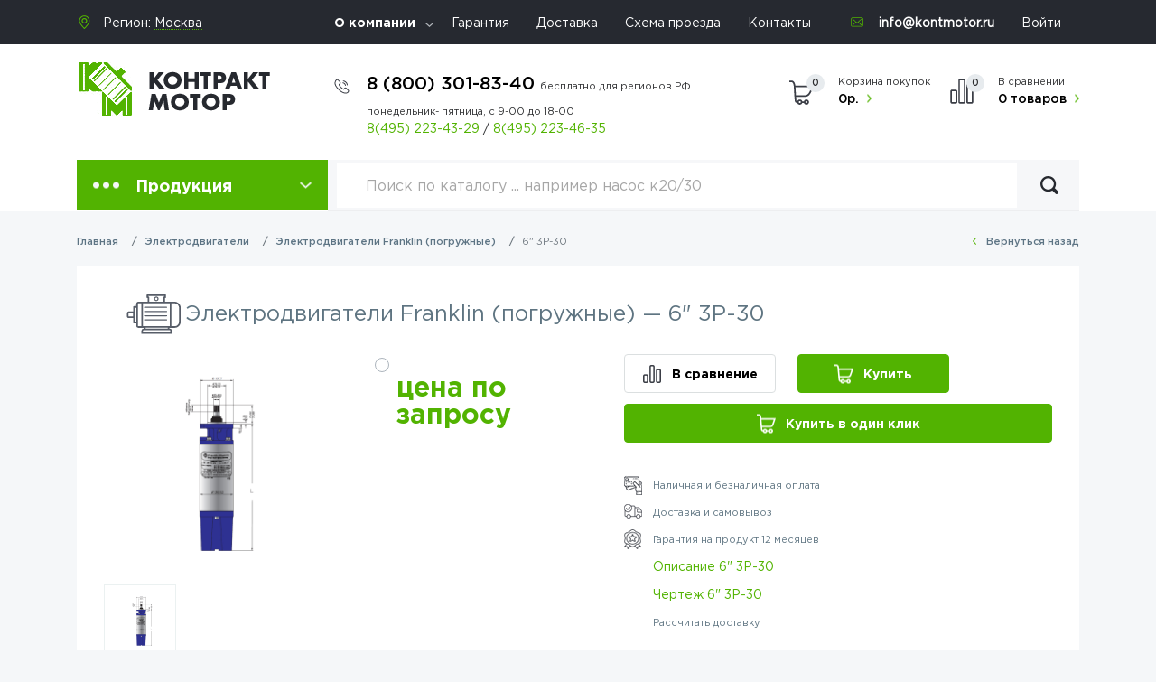

--- FILE ---
content_type: text/html; charset=UTF-8
request_url: https://kontmotor.ru/product/6-3-izol-4639
body_size: 11940
content:
<!DOCTYPE html><html
lang="ru"><head><meta
charset="utf-8"><meta
http-equiv="X-UA-Compatible" content="IE=edge"><meta
name="viewport" content="width=device-width, initial-scale=1"><meta
name="csrf-token" content="7flZorjvAz1T2K3DMKBwbFBdGGpX0kcbLlxcUvOj"><base
href="https://kontmotor.ru"><title>Купить двигатель 6&quot; 3P-30 | 6&quot; 3P-30 30.0 кВт, 3000 об/мин, 380/415 Вольт оптом и в розницу</title><meta
name="keywords" content="Электродвигатели Franklin (погружные),6&quot; - 3-Изол,6&quot; - 3-Изол" /><meta
name="description" content="У нас вы всегда можете купить электродвигатели franklin (погружные) 6&quot; - 3-Изол по выгодной цене.Электродвигатели Franklin (погружные) 6&quot; - 3-Изол имеет следующие характеристики: мощность - 30.0 , частота - 3000 об/мин, напряжение - 400.0 В, высота - 1036.6 L, вес - 83.9 кг" /><link
rel="canonical" href="https://kontmotor.ru/product/6-3-izol-4639" /> <script type="application/ld+json">{"@context":"https:\/\/schema.org\/","@type":"Product","name":"\u042d\u043b\u0435\u043a\u0442\u0440\u043e\u0434\u0432\u0438\u0433\u0430\u0442\u0435\u043b\u0438 Franklin (\u043f\u043e\u0433\u0440\u0443\u0436\u043d\u044b\u0435) \u2014  6\" 3P-30","image":["https:\/\/kontmotor.ru\/storage\/products\/6__3izol.jpg"],"sku":"6\" 3P-30","mpn":4639,"description":"<h2>\u041e\u043f\u0438\u0441\u0430\u043d\u0438\u0435 \u044d\u043b\u0435\u043a\u0442\u0440\u043e\u0434\u0432\u0438\u0433\u0430\u0442\u0435\u043b\u044f 6\" - 3-\u0418\u0437\u043e\u043b<\/h2> <p><strong>6\" - 3-\u0418\u0437\u043e\u043b<\/strong> - \u044d\u0442\u043e \u043f\u043e\u0433\u0440\u0443\u0436\u043d\u044b\u0435 \u0433\u0435\u0440\u043c\u0435\u0442\u0438\u0437\u0438\u0440\u043e\u0432\u0430\u043d\u043d\u044b\u0439 \u044d\u043b\u0435\u043a\u0442\u0440\u0438\u0447\u0435\u0441\u043a\u0438\u0439 \u0434\u0432\u0438\u0433\u0430\u0442\u0435\u043b\u044c Franklin \u043f\u0440\u0435\u0434\u043d\u0430\u0437\u043d\u0430\u0447\u0435\u043d \u0434\u043b\u044f \u043d\u0430\u0434\u0435\u0436\u043d\u043e\u0439 \u0440\u0430\u0431\u043e\u0442\u044b \u0432 \u0432\u043e\u0434\u044f\u043d\u044b\u0445 \u0441\u043a\u0432\u0430\u0436\u0438\u043d\u0430\u0445 \u0434\u0438\u0430\u043c\u0435\u0442\u0440\u043e\u043c 4 \u2032\u2032 \u0438\u043b\u0438 \u0431\u043e\u043b\u0435\u0435 \u0441 \u043d\u0430\u0441\u043e\u0441\u043d\u044b\u043c\u0438 \u0441\u0438\u0441\u0442\u0435\u043c\u0430\u043c\u0438 Franklin \u0438 \u043d\u0430\u0441\u043e\u0441\u0430\u043c\u0438 \u0434\u0440\u0443\u0433\u0438\u0445 \u043f\u0440\u043e\u0438\u0437\u0432\u043e\u0434\u0438\u0442\u0435\u043b\u0435\u0439 (\u0434\u0432\u0438\u0433\u0430\u0442\u0435\u043b\u0438 \u043f\u0440\u043e\u0438\u0437\u0432\u0435\u0434\u0435\u043d\u044b \u043f\u043e \u0441\u0442\u0430\u043d\u0434\u0430\u0440\u0442\u0443 NEMA). \u042d\u043b\u0435\u043a\u0442\u0440\u043e\u0434\u0432\u0438\u0433\u0430\u0442\u0435\u043b\u0438 Franklin \u0438\u0437\u0433\u043e\u0442\u043e\u0432\u043b\u0435\u043d\u044b \u043d\u0430 \u043e\u0431\u043e\u0440\u0443\u0434\u043e\u0432\u0430\u043d\u0438\u0438, \u0441\u0435\u0440\u0442\u0438\u0444\u0438\u0446\u0438\u0440\u043e\u0432\u0430\u043d\u043d\u043e\u043c \u043f\u043e ISO 9001.<\/p> <h2>\u041f\u0440\u0435\u0438\u043c\u0443\u0449\u0435\u0441\u0442\u0432\u0430 \u044d\u043b\u0435\u043a\u0442\u0440\u043e<\/h2> <p>\u041f\u0440\u0435\u0438\u043c\u0443\u0449\u0435\u0441\u0442\u0432\u0430 \u0434\u0432\u0438\u0433\u0430\u0442\u0435\u043b\u044f \u044d\u043b\u0435\u043a\u0442\u0440\u0438\u0447\u0435\u0441\u043a\u043e\u0433\u043e Franklin<\/p> <ul class=\"spisok\"> <li>\u0410\u043d\u0442\u0438\u043a\u043e\u0440\u0440\u043e\u0437\u0438\u0439\u043d\u0430\u044f \u043a\u043e\u043d\u0441\u0442\u0440\u0443\u043a\u0446\u0438\u044f<\/li> <li>\u0413\u0435\u0440\u043c\u0435\u0442\u0438\u0447\u043d\u044b\u0435 \u043e\u0431\u043c\u043e\u0442\u043a\u0438<\/li> <li>\u041f\u043e\u0434\u0445\u043e\u0434\u0438\u0442, \u043a\u0430\u043a \u043a \u043d\u0430\u0441\u043e\u0441\u0430\u043c Franklin, \u0442\u0430\u043a \u0438 \u043a \u043d\u0430\u0441\u043e\u0441\u0430\u043c \u0434\u0440\u0443\u0433\u0438\u0445 \u043f\u0440\u043e\u0438\u0437\u0432\u043e\u0434\u0438\u0442\u0435\u043b\u0435\u0439<\/li> <li>\u0412\u043e\u0434\u043e\u043d\u0430\u043f\u043e\u043b\u043d\u0435\u043d\u043d\u043e\u0435 \u0438\u0441\u043f\u043e\u043b\u043d\u0435\u043d\u0438\u0435 \u0434\u0432\u0438\u0433\u0430\u0442\u0435\u043b\u044f \u0438\u0441\u043a\u043b\u044e\u0447\u0430\u0435\u0442 \u0437\u0430\u0433\u0440\u044f\u0437\u043d\u0435\u043d\u0438\u0435 \u0432\u043e\u0434\u044b \u043f\u0440\u0438 \u0432\u043e\u0437\u043d\u0438\u043a\u043d\u043e\u0432\u0435\u043d\u0438\u0438 \u0430\u0432\u0430\u0440\u0438\u0439\u043d\u043e\u0439 \u0441\u0438\u0442\u0443\u0430\u0446\u0438\u0438<\/li> <li>\u041c\u0430\u0442\u0435\u0440\u0438\u0430\u043b \u043a\u0430\u0431\u0435\u043b\u044f \u044d\u043b\u0435\u043a\u0442\u0440\u043e\u043f\u0438\u0442\u0430\u043d\u0438\u044f \u0441\u043e\u043e\u0442\u0432\u0435\u0442\u0441\u0442\u0432\u0443\u0435\u0442 \u0442\u0440\u0435\u0431\u043e\u0432\u0430\u043d\u0438\u044f\u043c \u043a \u043f\u0438\u0442\u044c\u0435\u0432\u043e\u0439 \u0432\u043e\u0434\u0435<\/li> <li>\u0428\u0438\u0440\u043e\u043a\u0438\u0439 \u0432\u044b\u0431\u043e\u0440 \u043c\u043e\u0449\u043d\u043e\u0441\u0442\u0435\u0439 \u0434\u0432\u0438\u0433\u0430\u0442\u0435\u043b\u044f \u043e\u0442 0.25 \u0434\u043e 400 \u043a\u0412\u0442<\/li> <li>\u041a\u043b\u0430\u0441\u0441 \u043f\u044b\u043b\u0435\u0432\u043b\u0430\u0433\u043e\u0437\u0430\u0449\u0438\u0449\u0435\u043d\u043d\u043e\u0441\u0442\u0438 \u2013 IP68<\/li> <li>\u0414\u0432\u0438\u0433\u0430\u0442\u0435\u043b\u044c \u0434\u043e\u043b\u0433\u043e\u0432\u0435\u0447\u043d\u044b\u0439 \u0438 \u043d\u0435 \u0442\u0440\u0435\u0431\u0443\u0435\u0442 \u0441\u043f\u0435\u0446\u0438\u0430\u043b\u044c\u043d\u043e\u0433\u043e \u043e\u0431\u0441\u043b\u0443\u0436\u0438\u0432\u0430\u043d\u0438\u044f<\/li> <\/ul><br><p><\/p> <h2>\u0422\u0435\u0445\u043d\u0438\u0447\u0435\u0441\u043a\u0438\u0435 \u0445\u0430\u0440\u0430\u043a\u0442\u0435\u0440\u0438\u0441\u0442\u0438\u043a\u0438<\/h2> <p><\/p><ul class=\"spisok\">  <li class=\"item\">\u041c\u043e\u0449\u043d\u043e\u0441\u0442\u044c <strong>30.0<\/strong> \u043a\u0412\u0442 <\/li>  <li class=\"item\">\u041e\u0431\u043e\u0440\u043e\u0442\u044b <strong>3000<\/strong> \u043e\u0431\/\u043c\u0438\u043d <\/li>  <li class=\"item\">\u041d\u0430\u043f\u0440\u044f\u0436\u0435\u043d\u0438\u0435 <strong>380\/415<\/strong> \u0412\u043e\u043b\u044c\u0442 <\/li>  <li class=\"item\">\u0412\u044b\u0441\u043e\u0442\u0430 L <strong>1036.6<\/strong> \u043c\u043c <\/li>  <li class=\"item\">\u0412\u0435\u0441 87.7 \u043a\u0433 <\/li>  <\/ul> <p><\/p> <h2>\u0421\u0435\u0440\u0442\u0438\u0444\u0438\u043a\u0430\u0442 \u043d\u0430 \u044d\u043b\u0435\u043a\u0442\u0440\u043e\u0434\u0432\u0438\u0433\u0430\u0442\u0435\u043b\u044c 6\" - 3-\u0418\u0437\u043e\u043b<\/h2> <p><\/p>","review":{"@type":"Review","reviewRating":{"@type":"Rating","ratingValue":"5","bestRating":"5"},"author":{"@type":"Person","name":"Dmitrii"}},"aggregateRating":{"@type":"AggregateRating","ratingValue":5,"reviewCount":1285},"shippingDetails":{"@type":"OfferShippingDetails","shippingRate":{"@type":"MonetaryAmount","value":1000,"currency":"RUB"},"shippingDestination":{"@type":"DefinedRegion","addressCountry":"RU"},"deliveryTime":{"@type":"ShippingDeliveryTime","handlingTime":{"@type":"QuantitativeValue","minValue":0,"maxValue":1,"unitCode":"DAY"},"transitTime":{"@type":"QuantitativeValue","minValue":1,"maxValue":5,"unitCode":"DAY"}}},"offers":[{"@type":"Offer","url":"https:\/\/kontmotor.ru\/product\/6-3-izol-4639","priceCurrency":"RUB","price":0,"priceValidUntil":"2026-01-23","itemCondition":"https:\/\/schema.org\/UsedCondition","availability":"https:\/\/schema.org\/InStock"}],"hasMerchantReturnPolicy":{"@type":"MerchantReturnPolicy","applicableCountry":"RUB","returnPolicyCategory":"https:\/\/schema.org\/MerchantReturnFiniteReturnWindow","merchantReturnDays":60,"returnMethod":"https:\/\/schema.org\/ReturnByMail","returnFees":"https:\/\/schema.org\/ReturnShippingFees","returnShippingFeesAmount":{"@type":"MonetaryAmount","value":1000,"currency":"RUB"}}}</script> <link
href="/css/font.css" rel="stylesheet" async><link
href="/css/app.min.css" rel="stylesheet" async> <script src="/js/intersection-observer.js" async></script> <link
href="/favicon.ico" rel="icon"          type="image/x-icon" /><link
href="/favicon.ico" rel="shortcut icon" type="image/x-icon" /><link
rel="apple-touch-icon" sizes="120x120" href="/favicon.png">
 <script type="text/javascript" async rel="preconnect">dashamail=window.dashamail||function(){dashamail.queue.push(arguments);};dashamail.queue=dashamail.queue||[];dashamail('create');</script> <script src="https://directcrm.dashamail.com/scripts/v2/tracker.js" async rel="preconnect"></script>  <script type="text/javascript">var _tmr=window._tmr||(window._tmr=[]);_tmr.push({id:"3382245",type:"pageView",start:(new Date()).getTime()});(function(d,w,id){if(d.getElementById(id))return;var ts=d.createElement("script");ts.type="text/javascript";ts.async=true;ts.id=id;ts.src="https://top-fwz1.mail.ru/js/code.js";var f=function(){var s=d.getElementsByTagName("script")[0];s.parentNode.insertBefore(ts,s);};if(w.opera=="[object Opera]"){d.addEventListener("DOMContentLoaded",f,false);}else{f();}})(document,window,"tmr-code");</script> <noscript><div><img
src="https://top-fwz1.mail.ru/counter?id=3382245;js=na" style="position:absolute;left:-9999px;" alt="Top.Mail.Ru" /></div></noscript></head><body><header
class="header"><div
class="head-top"><div
class="container"><div
class="row"><div
class="col-lg-3"><div
class="sity-sel">
Регион: <select
class="region" data-jcf='{"wrapNative": false, "wrapNativeOnMobile": false}'><option
value="moskva">Москва</option><option
value="moskva-oblast">Московская область</option>  </select></div></div><div
class="col-lg-6">
<noindex><ul
class="top-nav"><li
class="has-menu">
<a
href="/page/o-kompanii">О компании</a><ul><li>
<a
href="/page/faq">Вопросы и Ответы</a></li><li>
<a
href="/news/">Новости</a></li><li>
<a
href="/articles/">Статьи</a></li><li>
<a
href="/page/nashi-sertifikaty">Наши сертификаты</a></li><li>
<a
href="/page/sertifikaty">Дилерские сертификаты</a></li><li>
<a
href="/page/vakansii">Вакансии</a></li><li>
<a
href="/page/rekvizity/">Реквизиты</a></li><li>
<a
href="/page/payments/">Способы оплаты</a></li></ul></li><li><a
href="/page/garantii">Гарантия</a></li><li><a
href="/page/dostavka">Доставка</a></li><li><a
href="/page/contacts" onclick="ym(10000, 'reachGoal', 'target'); return true ">Схема проезда</a></li><li><a
href="/page/contacts" onclick="ym(10000, 'reachGoal', 'target'); return true ">Контакты</a></li></ul>
</noindex></div><div
class="col-lg-3">
<noindex><ul
class="top-nav"><li><div
class="email"><a
href="mailto:info@kontmotor.ru"> info@kontmotor.ru</a></div></li><li><a
href="https://kontmotor.ru/login">Войти</a></li></ul>
</noindex></div></div></div></div><div
class="head-mdl"><div
class="container"><div
class="row"><div
class="col-lg-3 col-md-12 col-sm-4 col-5">
<a
href="/" class="logo"><img
src="images/logo.png" alt=""></a></div><div
class="col-lg-9 col-md-12 col-sm-8 col-7"><div
class="head-in"><div
class="phone"><div
class="nums">
<a
href="tel:+78003018340">8 (800) 301-83-40 <span
class="time-h">бесплатно для регионов РФ</span></a></div>
<span
class="time">
понедельник- пятница, с 9-00 до 18-00
</span>
<span
class="dop-phone">
<a
href="tel:+74952234329">8(495) 223-43-29</a>
<span
class="sep">/</span>
<a
href="tel:+74952234635">8(495) 223-46-35</a>
</span></div><div
class="right-head">
<a
class="cart"> <span
class="qty">0</span> <span>Корзина покупок</span> <strong>0р.</strong> </a>
<a
class="compare"> <span
class="qty">0</span> <span>В сравнении</span> <strong>0 товаров</strong> </a></div>
<button
class="nav-ico">
<span></span>
<span></span>
<span></span>
</button><div
class="backdrop"></div></div></div></div></div></div><div
class="head-btm"><div
class="container"><div
class="menu-box">
<button
class="drop-btn" type="button" id="dropdownMenuButton" data-toggle="dropdown" aria-haspopup="true" aria-expanded="false">Продукция</button><div
class="dropdown-menu" aria-labelledby="dropdownMenuButton"><ul
class="drop-list"><li> <a
href="https://kontmotor.ru/category/elektrodvigateli">Электродвигатели</a><div
class="drop"><div
class="drop-inner"> <noindex><ul><li><a
href="https://kontmotor.ru/category/obschepromyshlennye">Общепромышленные электродвигатели</a></li><li><a
href="https://kontmotor.ru/category/vzryvozaschischennye">Взрывозащищенные электродвигатели</a></li><li><a
href="https://kontmotor.ru/category/kranovye">Крановые электродвигатели</a></li><li><a
href="https://kontmotor.ru/category/odnofaznye">Однофазные электродвигатели</a></li><li><a
href="https://kontmotor.ru/category/siemens">Электродвигатели Siemens</a></li><li><a
href="https://kontmotor.ru/category/dvigateliome">Общепромышленные электродвигатели  OME</a></li><li><a
href="https://kontmotor.ru/category/standart-din">Общепромышленные электродвигатели стандарта DIN</a></li><li><a
href="https://kontmotor.ru/category/s-tormozom">Электродвигатели с тормозом</a></li><li><a
href="https://kontmotor.ru/category/so-stepenyu-zaschity-ip23">Электродвигатели со степенью защиты IP23</a></li><li><a
href="https://kontmotor.ru/category/mnogoskorostnye">Многоскоростные электродвигатели</a></li><li><a
href="https://kontmotor.ru/category/povish-skolgenie">Электродвигатели с повышенным скольжением</a></li><li><a
href="https://kontmotor.ru/category/visokovoltnie">Высоковольтные электродвигатели</a></li><li><a
href="https://kontmotor.ru/category/s-udlinennym-valom">Электродвигатели с удлиненным валом</a></li><li><a
href="https://kontmotor.ru/category/rolgangovye">Рольганговые электродвигатели</a></li><li><a
href="https://kontmotor.ru/category/franklin">Электродвигатели Franklin (погружные)</a></li><li><a
href="https://kontmotor.ru/category/transformatornye-elektrodvigateli">Электродвигатели для охлаждения трансформаторов</a></li><li><a
href="https://kontmotor.ru/category/ptichnye-elektrodvigateli">Электродвигатели для привода осевых вентиляторов (птичники)</a></li><li><a
href="https://kontmotor.ru/category/bloki-nezavisimogo-ohlazhdeniya-elektrodvigatelej">Блоки независимого охлаждения электродвигателей</a></li><li><a
href="https://kontmotor.ru/category/postoyannogo-toka">Электродвигатели постоянного тока</a></li></ul> </noindex></div></div></li><li> <a
href="https://kontmotor.ru/category/nasosy">Насосы</a><div
class="drop"><div
class="drop-inner"> <noindex><ul><li><a
href="https://kontmotor.ru/category/konsolnye">Консольные насосы (К)</a></li><li><a
href="https://kontmotor.ru/category/konsolnomonoblochnye">Консольно-моноблочные насосы (КМ)</a></li><li><a
href="https://kontmotor.ru/category/tsirkulyatsionnye-nasosy-lm">Циркуляционные насосы (ЛМ)</a></li><li><a
href="https://kontmotor.ru/category/tsirkulyatsionnye-nasosy-kml">Циркуляционные насосы (КМЛ)</a></li><li><a
href="https://kontmotor.ru/category/tsirkulyatsionnye">Циркуляционные насосы (ЦНЛ)</a></li><li><a
href="https://kontmotor.ru/category/gorizontalnye">Горизонтальные насосы (Д, 1Д, 4Д)</a></li><li><a
href="https://kontmotor.ru/category/gorizontalnyeddv">Горизонтальные насосы двустороннего входа VIPOM</a></li><li><a
href="https://kontmotor.ru/category/gorizontalnie-mnogostupenchatie-nasosi">Горизонтальные многоступенчатые насосы (ЦН)</a></li><li><a
href="https://kontmotor.ru/category/sektsionnye">Секционные насосы (ЦНС, ЦНСГ)</a></li><li><a
href="https://kontmotor.ru/category/sektsionnye-vertikalnye">Секционные насосы вертикальные (ЦНС, ЦНСГ ЦВС)</a></li><li><a
href="https://kontmotor.ru/category/pogruzhnye">Скважинные насосы (ЭЦВ)</a></li><li><a
href="https://kontmotor.ru/category/drenaznue">Дренажные погружные насосы ГНОМ</a></li><li><a
href="https://kontmotor.ru/category/drenazhnye-samovsasyvayuschie-poverhnostnye-nasosy-ans">Дренажные поверхностные насосы (АНС, С)</a></li><li><a
href="https://kontmotor.ru/category/vihrevye">Вихревые насосы (ВК, ВКС)</a></li><li><a
href="https://kontmotor.ru/category/fekalnye">Фекальные насосы  (сточно-массные СМ)</a></li><li><a
href="https://kontmotor.ru/category/fekalnopogruzhnye">Фекально-погружные насосы (НПК, ЦМК, ЦМФ)</a></li><li><a
href="https://kontmotor.ru/category/fekalnye-stochnodinamicheskie-nasosy">Фекальные насосы  (сточно-динамические СД, СДВ)</a></li><li><a
href="https://kontmotor.ru/category/maslo">Маслонасосы (шестеренные насосы Ш, НМШ, НМШФ)</a></li><li><a
href="https://kontmotor.ru/category/bitumnye-nasosy">Битумные насосы (ДС, НМШГ)</a></li><li><a
href="https://kontmotor.ru/category/kondensatnye">Конденсатные насосы (КС, КСВ)</a></li><li><a
href="https://kontmotor.ru/category/neftyanye">Нефтяные насосы (НК, НПС, ЦН, НДв, НДс, К, КМ, 4НК, 5НК, 6НК, ПДН)</a></li><li><a
href="https://kontmotor.ru/category/vakuumnye">Вакуумные насосы (АВЗ, ВВН, НВР, НВЗ)</a></li><li><a
href="https://kontmotor.ru/category/benzinovye">Бензиновые насосы (АСВН, СВН, АСЦЛ, СЦЛ, СЦН)</a></li><li><a
href="https://kontmotor.ru/category/pitatelnye">Питательные насосы (ПЭ, АН, ЦВК)</a></li><li><a
href="https://kontmotor.ru/category/peskovye">Песковые насосы (ПВП, ПРПВ, ПР, ПБ)</a></li><li><a
href="https://kontmotor.ru/category/pischevye">Пищевые насосы (ОНЦ, СНЦ, СНЦЕ)</a></li><li><a
href="https://kontmotor.ru/category/germetichnye">Герметичные насосы (ЦГ)</a></li><li><a
href="https://kontmotor.ru/category/vintovye">Винтовые насосы (А, Н, ВГ)</a></li><li><a
href="https://kontmotor.ru/category/dozirovochnye-nasosy">Дозировочные насосы</a></li><li><a
href="https://kontmotor.ru/category/parovye">Паровые насосы (ПДВ, ПДГ)</a></li><li><a
href="https://kontmotor.ru/category/himicheskie">Химические насосы (Х, АХ, ХО)</a></li><li><a
href="https://kontmotor.ru/category/hm-i-hms">Химические насосы (ХМ, ХМС)</a></li><li><a
href="https://kontmotor.ru/category/spetsialnye">Специальные насосы (НКу, КГВ)</a></li><li><a
href="https://kontmotor.ru/category/nasosnye-stantsii">Насосные станции</a></li><li><a
href="https://kontmotor.ru/category/grundfos">Насосы Grundfos</a></li><li><a
href="https://kontmotor.ru/category/calpeda">Насосы Calpeda</a></li><li><a
href="https://kontmotor.ru/category/pedrollo">Насосы Pedrollo</a></li><li><a
href="https://kontmotor.ru/category/lowara">Насосы Lowara</a></li><li><a
href="https://kontmotor.ru/category/wilo">Насосы WILO</a></li><li><a
href="https://kontmotor.ru/category/nasosy-cnp">Насосы CNP</a></li><li><a
href="https://kontmotor.ru/category/aksessuary">Аксессуары</a></li></ul> </noindex></div></div></li><li> <a
href="https://kontmotor.ru/category/ventilyatory">Вентиляторы</a><div
class="drop"><div
class="drop-inner"> <noindex><ul><li><a
href="https://kontmotor.ru/category/tsentrobezhnye-nizkogo-davleniya">Радиальные вентиляторы низкого давления</a></li><li><a
href="https://kontmotor.ru/category/tsentrobezhnye-srednego-davleniya">Радиальные вентиляторы среднего давления</a></li><li><a
href="https://kontmotor.ru/category/radialnye-vysokogo-davleniya">Радиальные вентиляторы высокого давления</a></li><li><a
href="https://kontmotor.ru/category/radialnye-pylevye">Пылевые вентиляторы</a></li><li><a
href="https://kontmotor.ru/category/kryshnye">Крышные вентиляторы</a></li><li><a
href="https://kontmotor.ru/category/osevye">Осевые вентиляторы</a></li><li><a
href="https://kontmotor.ru/category/dymoudalenie">Вентиляторы для дымоудаления</a></li><li><a
href="https://kontmotor.ru/category/dymososy">Дымососы</a></li><li><a
href="https://kontmotor.ru/category/vibroizolyatory">Виброизоляторы</a></li><li><a
href="https://kontmotor.ru/category/osevye-ventilyatory-podpora">Осевые вентиляторы подпора</a></li></ul> </noindex></div></div></li><li> <a
href="https://kontmotor.ru/category/avtomatika">Автоматика</a><div
class="drop"><div
class="drop-inner"> <noindex><ul><li><a
href="https://kontmotor.ru/category/chastotnye-preobrazovateli">Частотные преобразователи</a></li><li><a
href="https://kontmotor.ru/category/enkoders">Энкодеры</a></li><li><a
href="https://kontmotor.ru/category/ustrojstva-plavnogo-puska">Устройства плавного пуска</a></li><li><a
href="https://kontmotor.ru/category/azd">Модульная автоматика</a></li><li><a
href="https://kontmotor.ru/category/stantsii-upravleniya-i-zaschity">Станции управления и защиты</a></li></ul> </noindex></div></div></li><li> <a
href="https://kontmotor.ru/category/motor-reduktor">Мотор-редукторы</a><div
class="drop"><div
class="drop-inner"> <noindex><ul><li><a
href="https://kontmotor.ru/category/chervyachnie-motror-reduktori">Червячные</a></li><li><a
href="https://kontmotor.ru/category/Soosno-cilindricheskie-motror-reduktori">Соосно-цилиндрические</a></li><li><a
href="https://kontmotor.ru/category/konichesko-cilindricheskie-motror-reduktori">Коническо-цилиндрические</a></li><li><a
href="https://kontmotor.ru/category/Plosko-cilindricheskie-motror-reduktori">Плоско-цилиндрические</a></li><li><a
href="https://kontmotor.ru/category/planetarnie-motror-reduktori">Планетарные</a></li></ul> </noindex></div></div></li><li> <a
href="https://kontmotor.ru/category/teplotehnika">Теплотехника</a><div
class="drop"><div
class="drop-inner"> <noindex><ul><li><a
href="https://kontmotor.ru/category/vodopodogrevateli">Водоподогреватели</a></li><li><a
href="https://kontmotor.ru/category/kalorifery">Калориферы</a></li></ul> </noindex></div></div></li><li> <a
href="https://kontmotor.ru/category/vibrooborudovanie">Виброоборудование</a><div
class="drop"><div
class="drop-inner"> <noindex><ul><li><a
href="https://kontmotor.ru/category/glubinnye">Глубинные вибраторы (ИВ, ЭВ)</a></li><li><a
href="https://kontmotor.ru/category/obschego-naznacheniya">Вибраторы площадочные  (ИВ, ЭВ)</a></li><li><a
href="https://kontmotor.ru/category/vibrosita">Вибросита</a></li><li><a
href="https://kontmotor.ru/category/vibropogruzhateli">Вибропогружатели</a></li><li><a
href="https://kontmotor.ru/category/Vibrorejki">Виброрейки</a></li><li><a
href="https://kontmotor.ru/category/vibrostoly">Вибростолы</a></li><li><a
href="https://kontmotor.ru/category/vibropliti">Виброплиты</a></li></ul> </noindex></div></div></li><li> <a
href="https://kontmotor.ru/category/homuty">Хомуты ремонтные</a><div
class="drop"><div
class="drop-inner"> <noindex><ul><li><a
href="https://kontmotor.ru/category/homut-remontnyj-dvuhstoronnij-shtampovannyj-stal-20">Хомут ремонтный двухсторонний штампованный (сталь 20)</a></li><li><a
href="https://kontmotor.ru/category/homut-remontnyj-odnostoronnij-nerzhaveyuschij-svertnaya-mufra">Хомут ремонтный односторонний нержавеющий (свертная муфта)</a></li><li><a
href="https://kontmotor.ru/category/chugun">Хомут ремонтный двухсоставной (чугун)</a></li><li><a
href="https://kontmotor.ru/category/mufty-soedinitelnye-drk">Муфты соединительные ДРК</a></li><li><a
href="https://kontmotor.ru/category/mufty-soedinitelnye-flantsevye-pfrk">Муфты соединительные фланцевые ПФРК</a></li><li><a
href="https://kontmotor.ru/category/homuty-ekko-fiks">Хомуты ЭККО ФИКС</a></li><li><a
href="https://kontmotor.ru/category/homuty-ekko-clip">Хомуты ЭККО КЛИП</a></li><li><a
href="https://kontmotor.ru/category/homut-remontnyj-stalnoj-otsinkovannyj-tipa-krab">Хомут ремонтный стальной оцинкованный типа Краб</a></li></ul> </noindex></div></div></li></ul></div></div><div
class="search"><form
action="https://kontmotor.ru/search" method="get">
<input
type="hidden" name="searchid" value="2380211"/>
<input
type="hidden" name="l10n" value="ru"/>
<input
type="hidden" name="reqenc" value=""/><style type="text/css">.ya-page_js_yes .ya-site-form_inited_no{display:none}</style> <script type="text/javascript">(function(w,d,c){var s=d.createElement('script'),h=d.getElementsByTagName('script')[0],e=d.documentElement;if((' '+e.className+' ').indexOf(' ya-page_js_yes ')===-1){e.className+=' ya-page_js_yes';}s.type='text/javascript';s.async=true;s.charset='utf-8';s.src=(d.location.protocol==='https:'?'https:':'http:')+'//site.yandex.net/v2.0/js/all.js';h.parentNode.insertBefore(s,h);(w[c]||(w[c]=[])).push(function(){Ya.Site.Form.init()})})(window,document,'yandex_site_callbacks');</script> <div
class="form-group"><input
type="search" name="text" placeholder="Поиск по каталогу ... например насос к20/30" value="" class="form-control"></div>
<button
class="search-btn" onclick="this.form.submit();"></button></form></div></div></div></header><div
class="sticky-header"><div
class="container"><div
class="row"><div
class="col-lg-4"><ul
class="top-nav"><li><div
class="email"><a
href="mailto:info@kontmotor.ru"> info@kontmotor.ru</a></div></li></ul></div><div
class="col-lg-5"><div
class="phone"><div
class="nums"><a
href="tel:+78003018340">8 (800) 301-83-40</a>
<span
class="sep">/</span>
<a
href="tel:+74952234329">8(495) 223-43-29</a></div></div></div><div
class="col-lg-3"><div
class="right-head">
<a
class="cart"> <span
class="qty">0</span> </a>
<a
class="compare"> <span
class="qty">0</span> </a></div></div></div></div></div><main
class="main"><div
class="container"><div
class="main-navigation"><ul
class="breadcrumbs"><li
class="breadcrumb-item"><a
href="https://kontmotor.ru">Главная</a></li><li
class="breadcrumb-item"><a
href="https://kontmotor.ru/category/elektrodvigateli">Электродвигатели</a></li><li
class="breadcrumb-item"><a
href="https://kontmotor.ru/category/franklin">Электродвигатели Franklin (погружные)</a></li><li
class="breadcrumb-item active">6&quot; 3P-30</li></ul><div
class="btn-box"> <a
href="javascript:history.back();" class="back">Вернуться назад</a></div></div><div
class="product-box"><div
class="line"><div
class="main-title">
<span
class="ico"><img
src="/storage/categories/June2019/xLp22cJTfycz4QE8eUeO.svg" alt=""></span><h1>Электродвигатели Franklin (погружные) —  6&quot; 3P-30</h1></div><div
class="view-product"><div
class="row"><div
class="col-lg-3"><div
class="img-box"><div
class="slider-for"><div
data-index="4534"><a
href="https://kontmotor.ru/storage/products/6__3izol.jpg" data-fancybox="gallery"><img
src="https://kontmotor.ru/storage/products/6__3izol.jpg" alt="" title="" id="full_image_4534" loading="lazy"></a></div></div><div
class="thumbs"><ul
class="slider-nav"><div><span><img
src="https://kontmotor.ru/storage/products/6__3izol.jpg" alt="" title="" id="thumb_image_4534" loading="lazy"></a></div></ul></div></div></div><div
class="col-lg-9"><div
class="descript-part"><form
action="https://kontmotor.ru/addtocartvar" method="POST" id="addvariant" name="addvariant"><div
class="top-part"><div
class="price-box" >
<input
type="hidden" name="_token" value="7flZorjvAz1T2K3DMKBwbFBdGGpX0kcbLlxcUvOj"><div
class="custom-control custom-radio">
<input
type="radio" data-foto="" class="custom-control-input" id="variant_9128" required name="variant_id" value="9128">
<label
class="custom-control-label" for="variant_9128"></label><div
class="price" id="variant_price_9128">
цена по запросу</div></div></div><div
class="btn-box">
<noindex>
<a
class="compare-btn btn" href="https://kontmotor.ru/addtocomparison/4639"><span>В сравнение</span></a>
<a
class="buy-product btn" href="https://kontmotor.ru/addtocart/9128"><span>Купить</span></a><div>
<a
class="buy-product btn" style="width: 100% !important;" href="#OneClickTrading" data-toggle="modal" data-target="#OneClickTrading"><span>Купить в один клик</span></a></div><div><div
class="oplata">Наличная и безналичная оплата</div><div
class="dostavka">Доставка и самовывоз</div><div
class="guarantee">Гарантия на продукт 12 месяцев</div>
</noindex><div
class="item"><a
href="https://kontmotor.ru/product/6-3-izol-4639#opis">Описание 6&quot; 3P-30</a></div><div
class="item"><a
href="https://kontmotor.ru/product/6-3-izol-4639#sxema">Чертеж 6&quot; 3P-30</a></div><div
class="item">
Рассчитать доставку<iframe
src="https://widgets.dellin.ru/calculator?group1=hide&group3=hide&group4=hide&derival_point=7700000000000000000000000&derival_to_door=on&arrival_to_door=on&sized_weight=87.7&sized_volume=0.05&disabled_calculation=off&links.creator=hide&links.services=hide&insurance=1000&package=1"
width="332"
height="204"
scrolling="no"
frameborder="0">
</iframe></div></div></div></div></form></div><div
class="harakteristick">
<a
name="har"></a><ul
class="left"><li
class="item ">Мощность <strong>30.0</strong> кВт</li><li
class="item ">Обороты <strong>3000</strong> об/мин</li><li
class="item ">Конструкция электродвигателя <strong>капсулированный</strong></li><li
class="item ">Напряжение <strong>380/415</strong> Вольт</li><li
class="item ">Вес <strong>87.7</strong> кг</li><li
class="item ">Высота <strong>1036.6</strong> мм</li></ul><div
class="rigth">
<a
href="#" class="all" id="all">Все характеристики</a></div></div></div></div></div></div><div></div><div
class="line"><div
class="table-box"><div
class="tab-container large-tabs"><ul
class="nav nav-tabs" id="myTab-1" role="tablist"></ul><div
class="tab-content" id="myTabContent-1"></div>
<a
name="sxema"></a></div></div><div
class="line" itemprop="description">
<a
name="opis"></a><h2>Описание электродвигателя 6" - 3-Изол</h2><p><strong>6" - 3-Изол</strong> - это погружные герметизированный электрический двигатель Franklin предназначен для надежной работы в водяных скважинах диаметром 4 ′′ или более с насосными системами Franklin и насосами других производителей (двигатели произведены по стандарту NEMA). Электродвигатели Franklin изготовлены на оборудовании, сертифицированном по ISO 9001.</p><h2>Преимущества электро</h2><p>Преимущества двигателя электрического Franklin</p><ul
class="spisok"><li>Антикоррозийная конструкция</li><li>Герметичные обмотки</li><li>Подходит, как к насосам Franklin, так и к насосам других производителей</li><li>Водонаполненное исполнение двигателя исключает загрязнение воды при возникновении аварийной ситуации</li><li>Материал кабеля электропитания соответствует требованиям к питьевой воде</li><li>Широкий выбор мощностей двигателя от 0.25 до 400 кВт</li><li>Класс пылевлагозащищенности – IP68</li><li>Двигатель долговечный и не требует специального обслуживания</li></ul><br><p></p><h2>Технические характеристики</h2><p></p><ul
class="spisok"><li
class="item">Мощность <strong>30.0</strong> кВт</li><li
class="item">Обороты <strong>3000</strong> об/мин</li><li
class="item">Напряжение <strong>380/415</strong> Вольт</li><li
class="item">Высота L <strong>1036.6</strong> мм</li><li
class="item">Вес 87.7 кг</li></ul><p></p><h2>Сертификат на электродвигатель 6" - 3-Изол</h2><p></p></div><div
class="line"><div
class="tab-container large-tabs"><ul
class="nav nav-tabs" id="myTab-2" role="tablist"><li
class="nav-item">
<a
class="nav-link active" id="review-tab-1" data-toggle="tab" href="#review-1" role="tab" aria-controls="review-1" aria-selected="true"><span>Отзывы покупателей</span></a></li></ul><div
class="tab-content" id="myTabContent-2"><div
class="tab-pane fade show active" id="review-1" role="tabpanel" aria-labelledby="review-tab-1"><form
method="POST" action="https://kontmotor.ru/addreview/4639"  enctype="multipart/form-data">
<input
type="hidden" name="_token" value="7flZorjvAz1T2K3DMKBwbFBdGGpX0kcbLlxcUvOj"><div
class="form-group">
<label
for="fio">Имя</label>
<input
type="text" class="form-control" required name="name" id="name"></div><div
class="row"><div
class="col-md-6"><div
class="form-group">
<label
for="email">E-mail</label>
<input
type="email" class="form-control" required name="email" id="email"></div></div><div
class="col-md-6"><div
class="form-group">
<label
for="phone">Телефон</label>
<input
type="text" class="form-control" required id="phone" name="phone" data-format="+7 (ddd) ddd-dd-dd" ></div></div></div><div
class="form-group">
<label
for="review">Комментарии к заказу</label><textarea name="review" id="review" class="form-control"></textarea></div><div
class="btn-box">
<input
type="submit" class="buy-product btn" value="Оставить отзыв"></div></form>
<br><br><div
class="products full-items slider-4" ></div></div></div></div></div></div> <script type="text/javascript" async>dashamail("async",{"operation":"ViewProduct","data":{"product":{"productId":"9128","price":"0"}}});</script> </div></main><footer
class="footer">
<a
href="#" class="up"></a><div
class="container"><div
class="ftr-top"><div
class="row"><div
class="col-md-4">
<a
href="/" class="logo"><img
src="images/f-logo.png" alt="" loading="lazy"></a><div
class="phone"><div
class="nums">
<a
href="tel:+78003018340">8 (800) 301-83-40</a>
<a
href="tel:+74952234635">8 (495) 223-46-35</a>
<br><br>
<a
href="mailto:info@kontmotor.ru">info@kontmotor.ru</a></div></div><div
class="copy">&copy; 2001 – 2026 Контракт Мотор - промышленное электротехническое оборудование</div><div
class="socially"><ul>
<noindex><li><a
href="https://twitter.com/#!/kontmotor"><img
src="images/soc-1.png" alt="" loading="lazy"></a></li><li><a
href="https://vk.com/kontmotor"><img
src="images/soc-3.png" alt="" loading="lazy"></a></li><li><a
href="https://t.me/kontmotor/"><img
src="images/telegram.png" alt="" loading="lazy"></a></li><li><a
href="https://zen.yandex.ru/id/5ed4b30b234d116acb057a7c"><img
src="images/soc-5.png" alt="" loading="lazy"></a></li><li>
<a
href="https://www.liveinternet.ru/click"
target="_blank"><img
id="licnt6EA8" width="31" height="31" style="border:0"
title="LiveInternet"
src="[data-uri]"
alt=""/></a><script>(function(d,s){d.getElementById("licnt6EA8").src="https://counter.yadro.ru/hit?t44.3;r"+escape(d.referrer)+
((typeof(s)=="undefined")?"":";s"+s.width+"*"+s.height+"*"+
(s.colorDepth?s.colorDepth:s.pixelDepth))+";u"+escape(d.URL)+";h"+escape(d.title.substring(0,150))+";"+Math.random()})
(document,screen)</script></li><li> <script>(function(){var loadedTLAnalytics=false,timerId;if(navigator.userAgent.indexOf('YandexMetrika')>-1){loadTLAnalytics();}else{window.addEventListener('scroll',loadTLAnalytics,{passive:true});window.addEventListener('touchstart',loadTLAnalytics,{passive:true});document.addEventListener('mouseenter',loadTLAnalytics,{passive:true});document.addEventListener('click',loadTLAnalytics,{passive:true});document.addEventListener('DOMContentLoaded',loadFallback,{passive:true});}
function loadFallback(){timerId=setTimeout(loadTLAnalytics,".$timer_delay.");}
function loadTLAnalytics(e){if(e&&e.type){console.log(e.type);}else{console.log('DOMContentLoaded');}
if(loadedTLAnalytics){return;}
setTimeout(function(){(function(m,e,t,r,i,k,a){m[i]=m[i]||function(){(m[i].a=m[i].a||[]).push(arguments)};m[i].l=1*new Date();k=e.createElement(t),a=e.getElementsByTagName(t)[0],k.async=1,k.src=r,a.parentNode.insertBefore(k,a)})
(window,document,"script","/js/metrika/tag.js","ym");ym(6417598,"init",{clickmap:true,trackLinks:true,accurateTrackBounce:true,webvisor:true});console.log("ym start");var analyticsId="G-90ERJN0K0W";var a=document.createElement("script");function e(){dataLayer.push(arguments);}
(a.src="https://www.googletagmanager.com/gtag/js?id="+analyticsId),(a.async=!0),document.getElementsByTagName("head")[0].appendChild(a),(window.dataLayer=window.dataLayer||[]),e("js",new Date()),e("config",analyticsId),console.log("gtag start");},100);loadedTLAnalytics=true;clearTimeout(timerId);window.removeEventListener('scroll',loadTLAnalytics,{passive:true});window.removeEventListener('touchstart',loadTLAnalytics,{passive:true});document.removeEventListener('mouseenter',loadTLAnalytics);document.removeEventListener('click',loadTLAnalytics);document.removeEventListener('DOMContentLoaded',loadFallback);}})()</script>  <script 
type="text/javascript" >(function(m,e,t,r,i,k,a){m[i]=m[i]||function(){(m[i].a=m[i].a||[]).push(arguments)};m[i].l=1*new Date();for(var j=0;j<document.scripts.length;j++){if
(document.scripts[j].src===r){return;}}
k=e.createElement(t),a=e.getElementsByTagName(t)[0],k.async=1,k.src=r,a.parentNode.insertBefore(k,a)})
(window,document,"script","https://mc.yandex.ru/metrika/tag.js","ym");ym(6417598,"init",{clickmap:true,trackLinks:true,accurateTrackBounce:true,webvisor:true});</script> <noscript><div><img
src="https://mc.yandex.ru/watch/6417598"
style="position:absolute; left:-9999px;" alt=""
/></div></noscript></li>
</noindex></ul></div></div><div
class="col-md-8"><div
class="row"><div
class="col-md-4">
<noindex><ul
class="f-list"><li><a
href="/category/nasosy">Насосы</a></li><li><a
href="/category/elektrodvigateli">Электродвигатели</a></li><li><a
href="/category/ventilyatory">Вентиляторы</a></li></ul>
</noindex></div><div
class="col-md-4">
<noindex><ul
class="f-list"><li><a
href="/category/avtomatika">Автоматика</a></li><li><a
href="/category/reduktory">Редукторы</a></li><li><a
href="/category/vibratory">Вибраторы</a></li><li><a
href="/category/homuty">Хомуты Ремонтные</a></li></ul>
</noindex></div><div
class="col-md-4">
<noindex><ul
class="f-list"><li><a
href="/page/dostavka">Доставка</a></li><li><a
href="/page/garantii">Гарантия</a></li><li><a
href="/page/contacts">Контакты</a></li><li><a
href="/page/vakansii">Вакансии</a></li><li>
<a
href="/page/nashi-sertifikaty">Наши сертификаты</a></li></ul>
</noindex></div></div></div></div></div><div
class="ftr-btm"><div
class="container"><div
class="attention">Обращаем Ваше внимание на то, что данный Интернет-сайт носит исключительно информационный характер и ни при каких условиях не является публичной офертой, определяемой положениями Статьи 437(2) Гражданского кодекса Российской Федерации.</div></div></div></div></footer><div
class="navigation"><div
class="phone"><div
class="nums">
<a
href="tel:+78003018340">8 (800) 301-83-40</a>
<br>
<a
href="tel:+74952234329">8 (495) 223-43-29</a>
<br> <br>
<a
href="mailto:info@kontmotor.ru">info@kontmotor.ru</a></div>
<span
class="time">понедельник- пятница, с 9-00 до 18-00</span></div>
<noindex><ul
class="top-nav"><li
class="has-menu">
<a
class="sub" href="/page/o-kompanii">О компании</a><ul><li>
<a
href="/page/o-kompanii">О компании</a></li><li>
<a
href="/page/faq">Вопросы и Ответы</a></li><li>
<a
href="/news/">Новости</a></li><li>
<a
href="/articles/">Статьи</a></li><li>
<a
href="/page/nashi-sertifikaty">Наши сертификаты</a></li><li>
<a
href="/page/sertifikaty">Дилерские сертификаты</a></li><li>
<a
href="/page/vakansii">Вакансии</a></li><li>
<a
href="/page/rekvizity/">Реквизиты</a></li><li>
<a
href="/page/payments/">Способы оплаты</a></li></ul></li><li><a
href="/page/garantii">Гарантия</a></li><li><a
href="/page/dostavka">Доставка</a></li><li><a
href="/page/contacts" onclick="ym(10000, 'reachGoal', 'target'); return true ">Схема проезда</a></li></ul>
</noindex><div
class="search"><form
action="https://kontmotor.ru/search" method="get">
<input
type="hidden" name="searchid" value="2380211"/>
<input
type="hidden" name="l10n" value="ru"/>
<input
type="hidden" name="reqenc" value=""/><style type="text/css">.ya-page_js_yes .ya-site-form_inited_no{display:none}</style> <script type="text/javascript">(function(w,d,c){var s=d.createElement('script'),h=d.getElementsByTagName('script')[0],e=d.documentElement;if((' '+e.className+' ').indexOf(' ya-page_js_yes ')===-1){e.className+=' ya-page_js_yes';}s.type='text/javascript';s.async=true;s.charset='utf-8';s.src=(d.location.protocol==='https:'?'https:':'http:')+'//site.yandex.net/v2.0/js/all.js';h.parentNode.insertBefore(s,h);(w[c]||(w[c]=[])).push(function(){Ya.Site.Form.init()})})(window,document,'yandex_site_callbacks');</script> <div
class="form-group"><input
type="search" name="text" placeholder="Поиск по каталогу ... например насос к20/30" value="" class="form-control"></div>
<button
class="search-btn" onclick="this.form.submit();"></button></form></div></div><div
class="modal fade category-modal" id="OneClickTrading" tabindex="-1" role="dialog" aria-hidden="true"><div
class="modal-dialog" role="document"><div
class="modal-content"><div
class="modal-title">Купить в один клик</div> <button
type="button" class="close" data-dismiss="modal" aria-label="Close"></button><form
method="POST" action="https://kontmotor.ru/oneclick" enctype="multipart/form-data" id="OneClickTrading"> <input
type="hidden" name="_token" value="7flZorjvAz1T2K3DMKBwbFBdGGpX0kcbLlxcUvOj"> <input
type="hidden" name="url" value="https://kontmotor.ru/product/6-3-izol-4639"><div
class="form-group"> <label
for="fio">Фамилия Имя Отчество</label> <input
type="text" class="form-control" required name="fio" id="fio"></div><div
class="form-group"> <label
for="phone">Телефон</label> <input
type="text" class="form-control" required id="phone" name="phone" data-format="+7 (ddd) ddd-dd-dd" ></div><div
class="btn-box"> <input
type="submit" class="buy-product btn" value="Купить в один клик"></div></form></div></div></div> <script src="/js/app.min.js" async></script> 
 <script type='text/javascript'>(function(){document.jivositeloaded=0;var widget_id='eL0XVuUKAP';var d=document;var w=window;function l(){var s=d.createElement('script');s.type='text/javascript';s.async=true;s.src='//code.jivosite.com/script/widget/'+widget_id;var ss=document.getElementsByTagName('script')[0];ss.parentNode.insertBefore(s,ss);}
function zy(){if(w.detachEvent){w.detachEvent('onscroll',zy);w.detachEvent('onmousemove',zy);w.detachEvent('ontouchmove',zy);w.detachEvent('onresize',zy);}else{w.removeEventListener("scroll",zy,false);w.removeEventListener("mousemove",zy,false);w.removeEventListener("touchmove",zy,false);w.removeEventListener("resize",zy,false);}
if(d.readyState=='complete'){l();}else{if(w.attachEvent){w.attachEvent('onload',l);}else{w.addEventListener('load',l,false);}}
var cookie_date=new Date();cookie_date.setTime(cookie_date.getTime()+60*60*28*1000);d.cookie="JivoSiteLoaded=1;path=/;expires="+cookie_date.toGMTString();}
if(d.cookie.search('JivoSiteLoaded')<0){if(w.attachEvent){w.attachEvent('onscroll',zy);w.attachEvent('onmousemove',zy);w.attachEvent('ontouchmove',zy);w.attachEvent('onresize',zy);}else{w.addEventListener("scroll",zy,{capture:false,passive:true});w.addEventListener("mousemove",zy,{capture:false,passive:true});w.addEventListener("touchmove",zy,{capture:false,passive:true});w.addEventListener("resize",zy,{capture:false,passive:true});}}else{zy();}})();</script> </body></html>

--- FILE ---
content_type: image/svg+xml
request_url: https://kontmotor.ru/images/svg/map-pin.svg
body_size: 717
content:
<?xml version="1.0" encoding="utf-8"?>
<!-- Generator: Adobe Illustrator 21.0.2, SVG Export Plug-In . SVG Version: 6.00 Build 0)  -->
<svg version="1.1" id="Слой_1" xmlns="http://www.w3.org/2000/svg" xmlns:xlink="http://www.w3.org/1999/xlink" x="0px" y="0px"
	 viewBox="0 0 100 100" style="enable-background:new 0 0 0 0;" xml:space="preserve">
<style type="text/css">
	.st0{fill:#575D68;}
	.st1{fill:#52B301;}
	.st2{fill:#3B3E46;}
</style>
<g>
	<path class="st1" d="M52.6,3.9c-20.4,0-37,16.6-37,37.1c0,2.5,0.2,5,0.7,7.4c0,0.2,0.1,0.3,0.1,0.6c4.1,18.3,32.8,45.8,34,47
		c0.6,0.6,1.4,0.9,2.2,0.9c0.8,0,1.6-0.3,2.2-0.9c1.2-1.2,29.8-28.6,33.8-46.6c0-0.2,0.1-0.3,0.1-0.5c0.6-2.6,0.8-5.2,0.8-7.8
		C89.6,20.5,73,3.9,52.6,3.9L52.6,3.9z M82.3,47.7v0.2c-3,13.3-23,34.2-29.8,41c-6.8-6.8-26.8-27.8-29.8-41.4c0-0.2,0-0.2-0.1-0.4
		C22.3,45.1,22,43,22,40.9c0-16.8,13.7-30.6,30.5-30.6c16.8,0,30.6,13.7,30.6,30.6C83.1,43.3,82.8,45.5,82.3,47.7L82.3,47.7z
		 M82.3,47.7"/>
	<path class="st1" d="M52.5,21.3c-10.7,0-19.4,8.7-19.4,19.4c0,10.7,8.7,19.4,19.4,19.4c10.7,0,19.4-8.7,19.4-19.4
		C72,30,63.2,21.3,52.5,21.3z M52.5,52.2c-6.3,0-11.5-5.2-11.5-11.5c0-6.3,5.2-11.5,11.5-11.5c6.3,0,11.5,5.2,11.5,11.5
		C64,47.1,58.8,52.2,52.5,52.2z"/>
</g>
</svg>


--- FILE ---
content_type: image/svg+xml
request_url: https://kontmotor.ru/storage/categories/June2019/xLp22cJTfycz4QE8eUeO.svg
body_size: 995
content:
<?xml version="1.0" encoding="utf-8"?>
<!-- Generator: Adobe Illustrator 21.0.2, SVG Export Plug-In . SVG Version: 6.00 Build 0)  -->
<svg version="1.1" id="Слой_1" xmlns="http://www.w3.org/2000/svg" xmlns:xlink="http://www.w3.org/1999/xlink" x="0px" y="0px"
	 viewBox="0 0 100 100" style="enable-background:new 0 0 100 100;" xml:space="preserve">
<style type="text/css">
	.st0{fill:#575D68;}
	.st1{fill:#52B301;}
	.st2{fill:#3B3E46;}
</style>
<g id="электродвигатели">
	<g>
		<path class="st0" d="M55.1,28.9c-2.3,0-4.2-1.9-4.2-4.2s1.9-4.2,4.2-4.2s4.2,1.9,4.2,4.2S57.4,28.9,55.1,28.9z M55.1,22.6
			c-1.2,0-2.2,1-2.2,2.2s1,2.2,2.2,2.2s2.2-1,2.2-2.2S56.3,22.6,55.1,22.6z"/>
	</g>
	<path class="st0" d="M88.9,30H71.1v-6.5h0.4c0.8,0,1.5-0.7,1.5-1.5v-3.9c0-0.8-0.7-1.5-1.5-1.5H38.7c-0.8,0-1.5,0.7-1.5,1.5V22
		c0,0.8,0.7,1.5,1.5,1.5h0.4V30H22c-2.1,0-3.9,1.7-3.9,3.9v4.2h-4.3c-0.8,0-1.5,0.7-1.5,1.5v8.4H4.1c-1.8,0-3.2,1.4-3.2,3.2V57
		c0,1.8,1.4,3.2,3.2,3.2h8.3v8.4c0,0.8,0.7,1.5,1.5,1.5h4.3v4.2c0,2.1,1.7,3.9,3.9,3.9h10.4v1.5h-0.9c-2.1,0-3.9,1.7-3.9,3.9v5.6
		h56.3v-5.6c0-2.1-1.7-3.9-3.9-3.9h-0.9v-1.5h9.8c6.1,0,11.1-5,11.1-11.1v-26C100,35,95,30,88.9,30z M12.2,57.2H4.1
		c-0.1,0-0.2-0.1-0.2-0.2v-5.9c0-0.1,0.1-0.2,0.2-0.2h8.1V57.2z M18.2,67.1h-2.8v-26h2.8V67.1z M40.2,19.6H70v0.9h-0.4
		c-0.8,0-1.5,0.7-1.5,1.5v8h-26v-8c0-0.8-0.7-1.5-1.5-1.5h-0.4V19.6z M21.2,74.3v-5.7v-29v-5.7c0-0.5,0.4-0.9,0.9-0.9h5.6v42.1H22
		C21.6,75.2,21.2,74.8,21.2,74.3z M80,82.6c0.5,0,0.9,0.4,0.9,0.9v2.6H30.6v-2.6c0-0.5,0.4-0.9,0.9-0.9H80z M35.4,79.6v-1.5h40.8
		v1.5H35.4z M30.6,75.2V33h10h29h10.5v42.1H30.6z M97,67.1c0,4.4-3.6,8.1-8.1,8.1h-5.8V33h5.8c4.4,0,8.1,3.6,8.1,8.1V67.1z"/>
	<g>
		<path class="st0" d="M74.1,41.3H35c-0.6,0-1-0.4-1-1s0.4-1,1-1h39.1c0.6,0,1,0.4,1,1S74.7,41.3,74.1,41.3z"/>
	</g>
	<g>
		<path class="st0" d="M74.1,49.1H35c-0.6,0-1-0.4-1-1s0.4-1,1-1h39.1c0.6,0,1,0.4,1,1S74.7,49.1,74.1,49.1z"/>
	</g>
	<g>
		<path class="st0" d="M74.1,56.9H35c-0.6,0-1-0.4-1-1s0.4-1,1-1h39.1c0.6,0,1,0.4,1,1S74.7,56.9,74.1,56.9z"/>
	</g>
	<g>
		<path class="st0" d="M74.1,64.6H35c-0.6,0-1-0.4-1-1s0.4-1,1-1h39.1c0.6,0,1,0.4,1,1S74.7,64.6,74.1,64.6z"/>
	</g>
</g>
</svg>
